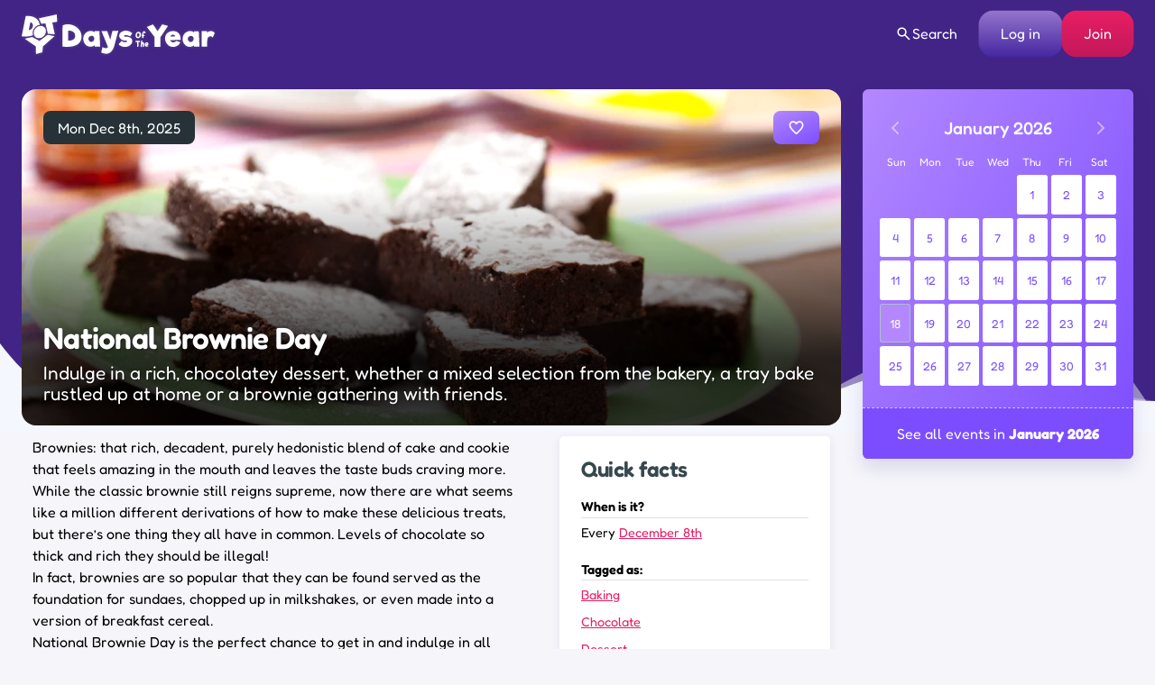

--- FILE ---
content_type: text/css
request_url: https://www.daysoftheyear.com/wp-content/themes/doty-v3/styles/build/plugins/algolia.css?ver=1767958826
body_size: 1885
content:
.icon-calendar-times-o:before{-webkit-mask-image:url('data:image/svg+xml,<svg xmlns="http://www.w3.org/2000/svg" viewBox="0 0 24 24"><path d="M12 16.4 10.4 18q-.275.275-.7.275-.425 0-.7-.275-.275-.275-.275-.7 0-.425.275-.7l1.6-1.6L9 13.4q-.275-.275-.275-.7 0-.425.275-.7.275-.275.7-.275.425 0 .7.275l1.6 1.6 1.6-1.6q.275-.275.7-.275.425 0 .7.275.275.275.275.7 0 .425-.275.7L13.4 15l1.6 1.6q.275.275.275.7 0 .425-.275.7-.275.275-.7.275-.425 0-.7-.275ZM5 22q-.825 0-1.413-.587Q3 20.825 3 20V6q0-.825.587-1.412Q4.175 4 5 4h1V3q0-.425.287-.713Q6.575 2 7 2t.713.287Q8 2.575 8 3v1h8V3q0-.425.288-.713Q16.575 2 17 2t.712.287Q18 2.575 18 3v1h1q.825 0 1.413.588Q21 5.175 21 6v14q0 .825-.587 1.413Q19.825 22 19 22Zm0-2h14V10H5v10Z"/></svg>');mask-image:url('data:image/svg+xml,<svg xmlns="http://www.w3.org/2000/svg" viewBox="0 0 24 24"><path d="M12 16.4 10.4 18q-.275.275-.7.275-.425 0-.7-.275-.275-.275-.275-.7 0-.425.275-.7l1.6-1.6L9 13.4q-.275-.275-.275-.7 0-.425.275-.7.275-.275.7-.275.425 0 .7.275l1.6 1.6 1.6-1.6q.275-.275.7-.275.425 0 .7.275.275.275.275.7 0 .425-.275.7L13.4 15l1.6 1.6q.275.275.275.7 0 .425-.275.7-.275.275-.7.275-.425 0-.7-.275ZM5 22q-.825 0-1.413-.587Q3 20.825 3 20V6q0-.825.587-1.412Q4.175 4 5 4h1V3q0-.425.287-.713Q6.575 2 7 2t.713.287Q8 2.575 8 3v1h8V3q0-.425.288-.713Q16.575 2 17 2t.712.287Q18 2.575 18 3v1h1q.825 0 1.413.588Q21 5.175 21 6v14q0 .825-.587 1.413Q19.825 22 19 22Zm0-2h14V10H5v10Z"/></svg>')}#autocomplete{display:-ms-grid;display:grid;height:100%}.aa-DetachedSearchButtonPlaceholder{display:block}@media (max-width:576px){.aa-DetachedSearchButtonPlaceholder{display:none}}.aa-DetachedSearchButtonQuery{display:none}body.aa-Detached{height:100dvh;overflow:hidden}.aa-DetachedOverlay{-ms-flex-line-pack:start;align-content:start;background:rgba(0,0,0,0.6);display:-ms-grid;display:grid;bottom:0;justify-items:center;left:0;overflow:hidden;padding:1rem;position:fixed;right:0;top:0;z-index:9999}@media (max-width:576px){.aa-DetachedOverlay{-webkit-padding-after:6rem;padding-block-end:6rem}}@media (min-width:576px){.aa-DetachedOverlay{-webkit-padding-before:3rem;padding-block-start:3rem}}.aa-DetachedContainer{background-color:#FFFFFF;border-radius:0.5em;display:-ms-grid;display:grid;max-width:1080px;overflow:hidden;padding:0;width:100%;z-index:9999}@media (min-width:576px){.aa-DetachedContainer{border-radius:1em;max-height:750px}}.aa-DetachedFormContainer{display:-webkit-box;display:-ms-flexbox;display:flex;-webkit-box-orient:horizontal;-webkit-box-direction:normal;-ms-flex-direction:row;flex-direction:row;-webkit-box-pack:justify;-ms-flex-pack:justify;justify-content:space-between;margin:0;padding:1em}.aa-Form{-webkit-box-align:center;-ms-flex-align:center;align-items:center;background-color:#FFFFFF;border-radius:0.6em;display:-webkit-box;display:-ms-flexbox;display:flex;font-size:1.2rem;line-height:1em;margin:0;position:relative;width:100%}.aa-InputWrapperPrefix{-webkit-box-align:center;-ms-flex-align:center;align-items:center;display:-webkit-box;display:-ms-flexbox;display:flex;-ms-flex-negative:0;flex-shrink:0;height:44px;-webkit-box-ordinal-group:2;-ms-flex-order:1;order:1}.aa-Label,.aa-LoadingIndicator{cursor:auto;-ms-flex-negative:0;flex-shrink:0;height:100%;padding:0;text-align:left}.aa-SubmitButton{-webkit-appearance:none;-moz-appearance:none;appearance:none;background:none;border:0;margin:0}.aa-LoadingIndicator{-webkit-box-align:center;-ms-flex-align:center;align-items:center;display:-webkit-box;display:-ms-flexbox;display:flex;-webkit-box-pack:center;-ms-flex-pack:center;justify-content:center}.aa-LoadingIndicator,.aa-SubmitButton{height:100%;padding-inline:0.8rem;width:48px}.aa-Label svg,.aa-LoadingIndicator svg{color:#7C4DFF;height:auto;max-height:20px;stroke-width:1.6;width:20px}.aa-LoadingIndicator[hidden]{display:none}.aa-InputWrapper{-webkit-box-ordinal-group:4;-ms-flex-order:3;order:3;position:relative;width:100%}.aa-Input{-webkit-appearance:none;-moz-appearance:none;appearance:none;background:none;border:0;color:#455A64;font:inherit;height:44px;outline:1px solid transparent;padding:0;width:100%}.aa-InputWrapperSuffix{display:none}.aa-DetachedCancelButton{background:none;border:0;border-left:1px solid #E0E0E0;color:#9E9E9E;cursor:pointer;font:inherit;-webkit-margin-start:0.6rem;margin-inline-start:0.6rem;padding:0.6rem 1rem 0.6rem 1.8rem;-webkit-transition:color 0.2s ease-out;transition:color 0.2s ease-out}.aa-DetachedCancelButton:where(:hover,:focus-visible){color:#616161}.aa-Panel{display:-webkit-box;display:-ms-flexbox;display:flex;overflow:hidden;position:relative}.aa-Scrollable{overflow:auto;scrollbar-color:#E0E0E0 #FFFFFF;scrollbar-width:thin}@media (min-width:576px){.aa-Preview,.aa-Results{width:50%}}.aa-Results{-ms-flex-line-pack:start;align-content:start;display:-ms-grid;display:grid}@media (max-width:576px){.aa-Results{width:100%}}.aa-Source{width:100%}.aa-Source+.aa-Source{-webkit-margin-before:1.5rem;margin-block-start:1.5rem}.aa-SourceHeader{background-color:#f5f5fa;color:#37474F;font-size:0.7rem;padding:0.8rem 0.5rem;position:sticky;text-transform:uppercase;top:0;z-index:1}.aa-SourceHeader .heading{font-weight:500}.aa-Item{-webkit-box-align:center;-ms-flex-align:center;align-items:center;cursor:pointer;display:-ms-grid;display:grid}.aa-ItemLink{-webkit-box-align:center;-ms-flex-align:center;align-items:center;color:#673AB7;display:-ms-grid;display:grid;gap:1rem;grid-auto-flow:column;-ms-grid-columns:auto 1rem 1fr 1rem auto;grid-template-columns:auto 1fr auto;-webkit-box-pack:start;-ms-flex-pack:start;justify-content:start;padding:0.5rem;text-decoration:none!important;-webkit-transition:background-color 0.1s ease-out,color 0.1s ease-out;transition:background-color 0.1s ease-out,color 0.1s ease-out;width:100%}.aa-Item[aria-selected=true] .aa-ItemLink{background-color:#7C4DFF;color:#FFFFFF}.aa-ItemIcon{aspect-ratio:1/1;background-color:#FFFFFF;border-radius:3px;overflow:hidden;outline:1px solid #E0E0E0;width:60px}.aa-ItemIcon img{height:100%;-o-object-fit:cover;object-fit:cover;width:100%}.aa-ItemContentTitle{display:inline-block;max-width:100%;overflow:hidden;padding:0;text-decoration:none;text-overflow:ellipsis;white-space:nowrap}.aa-Preview{background-color:#FAFAFA;-webkit-box-shadow:inset 0 0 6px rgba(0,0,0,0.1);box-shadow:inset 0 0 6px rgba(0,0,0,0.1);display:block;padding:2rem}@media (max-width:576px){.aa-Preview{display:none}}.aa-PreviewImage{aspect-ratio:16/9;border-radius:0.6rem;overflow:hidden;position:relative}.aa-PreviewImage img{height:100%;-o-object-fit:cover;object-fit:cover;width:100%}.aa-PreviewTitle{margin-block:1.5rem 0.5rem}.aa-PreviewTitle a{color:#673AB7}.aa-PreviewTitle a:where(:hover,:focus){color:#9C27B0}.aa-PreviewTitle .heading{font-weight:500}.aa-PreviewDescription{color:#616161;font-size:1.1rem;line-height:1.65}.aa-PreviewDescription .btn{-webkit-box-align:center;-ms-flex-align:center;align-items:center;display:-webkit-inline-box;display:-ms-inline-flexbox;display:inline-flex;font-size:1rem;gap:1rem;-webkit-box-pack:justify;-ms-flex-pack:justify;justify-content:space-between;-webkit-margin-before:1rem;margin-block-start:1rem;text-decoration:none}.aa-PreviewDescription .icon:before{margin-right:0}[data-autocomplete-source-id=dates] .aa-List{display:-webkit-box;display:-ms-flexbox;display:flex;-ms-flex-wrap:wrap;flex-wrap:wrap;gap:0.5rem;height:4rem;margin:0.5rem;overflow:hidden;-webkit-padding-after:0.5rem;padding-block-end:0.5rem}[data-autocomplete-source-id=dates] .aa-Item{-webkit-box-flex:1;-ms-flex:1 1 0px;flex:1 1 0;max-width:5rem}[data-autocomplete-source-id=dates] .aa-ItemLink{-ms-flex-item-align:stretch;-ms-grid-row-align:stretch;align-self:stretch;border:1px solid #B388FF;border-radius:3px;display:-webkit-box;display:-ms-flexbox;display:flex;-webkit-box-pack:center;-ms-flex-pack:center;justify-content:center;padding:0.5rem 1rem}[data-autocomplete-source-id=dates] .aa-ItemLink:is(:hover,:focus,:active){background-color:#7C4DFF;border-color:#7C4DFF;color:#FFFFFF}[data-autocomplete-source-id=dates] .aa-ItemContentTitle{display:-ms-grid;display:grid;line-height:1.1;place-items:center}[data-autocomplete-source-id=dates] .aa-ItemContentTitle span:last-child{font-size:1.5rem;font-weight:600}[data-autocomplete-source-id=dates] .aa-ItemContentTitle span:only-child{font-size:1.2rem}.aa-Preview.aa-Type--date .aa-PreviewImage a{background-image:linear-gradient(120deg,#B388FF,#7C4DFF);color:#FFFFFF;display:-ms-grid;display:grid;font-size:2.4rem;gap:0.5rem;height:100%;line-height:1.1;padding:1rem;place-content:center;text-align:center;text-decoration:none}.aa-Preview.aa-Type--date .aa-PreviewImage a i{font-size:1.8em;opacity:0.3}.aa-Preview.aa-Type--date .aa-PreviewImage a i:before{margin:0}.aa-Preview.aa-Type--date .aa-PreviewImage a span{font-weight:600}.aa-Preview.aa-Type--date .aa-PreviewTitle h2{display:none}.aa-NoResults{-webkit-box-align:center;-ms-flex-align:center;align-items:center;background-color:#FAFAFA;-webkit-box-shadow:inset 0 0 6px rgba(0,0,0,0.1);box-shadow:inset 0 0 6px rgba(0,0,0,0.1);color:#616161;display:-webkit-box;display:-ms-flexbox;display:flex;font-size:1.2rem;gap:0.5rem;padding:1.5rem 1.5rem 3.5rem!important}.aa-NoResults .icon{color:#616161;font-size:2.5rem}.aa-NoResults .heading{font-weight:500;-webkit-margin-after:1rem;margin-block-end:1rem}.aa-NoResults a{color:#673AB7}@media (max-width:576px){.aa-NoResults{-webkit-box-orient:vertical;-webkit-box-direction:normal;-ms-flex-direction:column;flex-direction:column}}@media (min-width:576px){.aa-NoResults{padding:3.5rem!important}.aa-NoResults .icon{font-size:5rem}}

--- FILE ---
content_type: text/plain;charset=UTF-8
request_url: https://c.pub.network/v2/c
body_size: -267
content:
34e80278-028d-4d54-9fba-078899923648

--- FILE ---
content_type: text/plain;charset=UTF-8
request_url: https://c.pub.network/v2/c
body_size: -114
content:
ef8dad0e-08ae-41e2-bebe-ceac03334bea